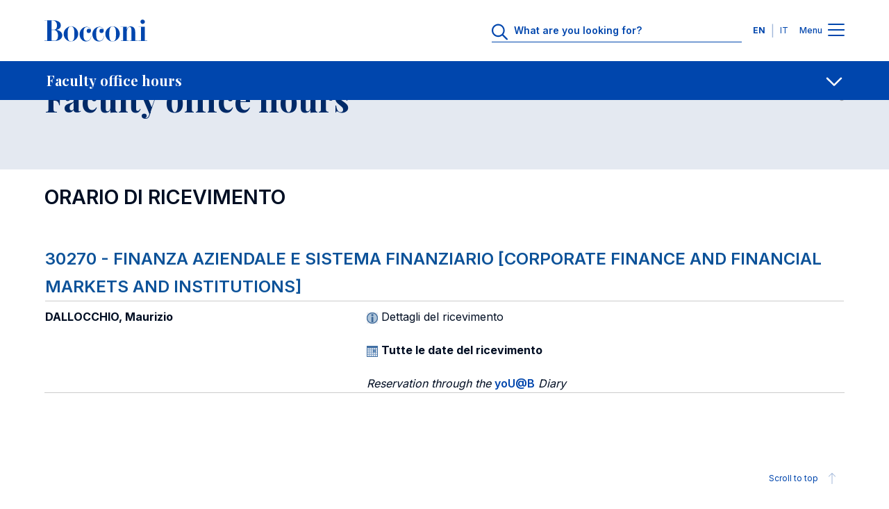

--- FILE ---
content_type: text/css
request_url: https://didattica.unibocconi.it/grafica/sito_submenu.css
body_size: 7999
content:
.header-submenu-item__link,
.header-submenu-item__link-label {
  margin-top: 0;
  margin-bottom: .5rem;
  font-family: var(--heading-font);
  font-style: normal;
  font-weight: 700;
  font-stretch: normal;
  word-wrap: break-word
}
.header-submenu-item__link,
.header-submenu-item__link-label {
  font-size: 1rem;
  line-height: 1.25rem
}
@media (min-width:1024px) {
  .header-submenu-item__link,
  .header-submenu-item__link-label {
    font-size: 1.25rem;
    line-height: 1.5rem
  }
}
.header-submenu-last__close .submenu-close,
.header-submenu__close .submenu-close {
  margin-top: 0;
  margin-bottom: .5rem;
  font-family: var(--font-family-base);
  font-style: normal;
  font-weight: 400;
  font-stretch: normal;
  word-wrap: break-word
}
.header-submenu-item__below-wr,
.header-submenu-last__close .submenu-close,
.header-submenu__close .submenu-close {
  background: 0 0;
  border: none
}
@keyframes spinner-animation {
  0% {
    transform: rotate(0)
  }
  100% {
    transform: rotate(360deg)
  }
}
:root {
  --header-submenu-total-height: calc(var(--header-submenu-height) + var(--header-height));
  --submenu-top: var(--header-height);
  --submenu-container-top: var(--header-submenu-total-height);
  --submenu-first-color-main: #0046ad;
  --submenu-first-color-container: #00388a;
  --submenu-link-color: #fff;
  --submenu-close-color: #a2b8d9
}
.bds-header {
  --header-border-bottom: 1px solid trasparent!important
}
.header-submenu,
.header-submenu-last {
  position: fixed;
  top: var(--submenu-top);
  z-index: 80;
  width: 100%;
  overflow: auto
}
.header-submenu-last__btn,
.header-submenu__btn {
  padding-top: 0;
  padding-bottom: 0;
  background-color: var(--submenu-first-color-main)
}
.header-submenu-last__container,
.header-submenu__container {
  position: fixed;
  top: var(--submenu-container-top);
  display: flex;
  flex-direction: column;
  justify-content: space-between;
  width: 100%;
  height: calc(100vh - var(--submenu-container-top));
  overflow: auto;
  background-color: var(--submenu-first-color-container);
  visibility: hidden;
  opacity: 0;
  transition: opacity .3s cubic-bezier(.455, .03, .515, .955),visibility .6s cubic-bezier(.455, .03, .515, .955)
}
@media (min-width:1024px) {
  .header-submenu-last__container,
  .header-submenu__container {
    padding-top: 3rem
  }
}
.header-submenu-last__close,
.header-submenu__close {
  display: flex;
  justify-content: center;
  padding-top: 2.5rem;
  padding-bottom: 2.5rem;
  cursor: pointer
}
.header-submenu-last__close .submenu-close,
.header-submenu__close .submenu-close {
  font-size: .75rem;
  line-height: 1rem;
  display: flex;
  align-items: center;
  justify-content: center;
  margin-bottom: 0;
  color: var(--submenu-close-color);
  text-transform: uppercase
}
.header-submenu-last__close .submenu-close path,
.header-submenu__close .submenu-close path {
  fill: var(--submenu-close-color);
  transition: fill .5s cubic-bezier(.455, .03, .515, .955)
}
.header-submenu-last__close .submenu-close circle,
.header-submenu__close .submenu-close circle {
  fill: var(--submenu-close-color);
  stroke: var(--submenu-close-color);
  transition: "fill, stroke" .5s cubic-bezier(.455, .03, .515, .955)
}
.header-submenu--hidden,
.header-submenu-last--hidden {
  visibility: hidden;
  opacity: 0;
  transition: opacity .3s cubic-bezier(.455, .03, .515, .955),visibility .6s cubic-bezier(.455, .03, .515, .955)
}
.header-submenu .submenu__wr__item-active,
.header-submenu-last .submenu__wr__item-active {
  margin-left: 0
}
.header-submenu-item__link {
  display: flex;
  align-items: center;
  justify-content: space-between;
  width: 100%;
  padding-top: 1rem;
  padding-bottom: 1rem;
  margin-bottom: 0;
  font-family: var(--font-family-base);
  color: var(--submenu-link-color);
  text-align: left
}
.header-submenu-item__link:hover {
  color: var(--submenu-link-color)
}
.header-submenu-item__link-label {
  padding-left: 0;
  margin-right: .5rem;
  margin-bottom: 0;
  transition-timing-function: cubic-bezier(0.455,0.03,0.515,0.955);
  transition-duration: .3s;
  transition-property: padding-left
}
.header-submenu-item__link-icon path {
  fill: var(--submenu-link-color);
  transition: fill .5s cubic-bezier(.455, .03, .515, .955)
}
.header-submenu-item__link-icon circle {
  fill: var(--submenu-link-color);
  stroke: var(--submenu-link-color);
  transition: "fill, stroke" .5s cubic-bezier(.455, .03, .515, .955)
}
.header-submenu-item__link-icon-back {
  position: absolute;
  top: 1rem;
  width: 0;
  overflow: hidden;
  cursor: pointer;
  transition-timing-function: cubic-bezier(0.455,0.03,0.515,0.955);
  transition-duration: .3s;
  transition-property: width
}
.header-submenu-item__link-icon-back path {
  fill: var(--submenu-link-color);
  transition: fill .5s cubic-bezier(.455, .03, .515, .955)
}
.header-submenu-item__link-icon-back circle {
  fill: var(--submenu-link-color);
  stroke: var(--submenu-link-color);
  transition: "fill, stroke" .5s cubic-bezier(.455, .03, .515, .955)
}
.header-submenu-item__below-wr {
  width: 100%;
  padding-right: 0;
  padding-left: 0
}
.header-submenu-item__below-wr[aria-expanded=true] .link-icon svg {
  transform: rotate(180deg)
}
.header-submenu-last {
  --menu-border-left-color: var(--section-border);
  --submenu-link-color: var(--section-text);
  --menu-item-color-bg-level-1: var(--section-700);
  --menu-item-color-bg-level-2: var(--section-800);
  --menu-item-color-link: var(--submenu-link-color);
  --menu-item-color-icon: var(--submenu-link-color);
  --submenu-close-color: var(--submenu-link-color)
}
.header-submenu-last__btn {
  background-color: var(--section-500)
}
.header-submenu-last__container {
  background-color: var(--section-600)
}
.header-submenu-last .header-menu-item__below-wr[aria-expanded=true].menu-level-1 {
  background-color: var(--section-700);
  border-left-color: var(--section-400)
}
.header-submenu-last .header-menu-item__sub--1 {
  background-color: var(--section-700)
}
.header-submenu-last .header-menu-item__sub--1 .header-menu-item__link {
  padding-left: 1.5rem
}
.js-submenu-active .header-submenu-item__link-icon,
.js-submenu-last-active .header-submenu-item__link-icon {
  transform: rotate(180deg)
}
.js-submenu-active .site-footer,
.js-submenu-active .site-main,
.js-submenu-last-active .site-footer,
.js-submenu-last-active .site-main {
  opacity: 0;
  visibility: hidden;
  opacity: 0;
  transition: opacity .3s cubic-bezier(.455, .03, .515, .955),visibility .6s cubic-bezier(.455, .03, .515, .955)
}
.js-submenu-active .header-submenu__container {
  visibility: visible;
  opacity: 1
}
.js-submenu-last-active .header-submenu-last__container {
  visibility: visible;
  opacity: 1
}
.js-submenu-last-active .header-submenu-item__link-icon-back {
  width: 2.5rem
}
.js-submenu-last-active .header-submenu-item__link-label {
  padding-left: 2.5rem
}
.user-logged-in.toolbar-fixed {
  --submenu-top: calc((var(--header-height) + var(--toolbar-height-closed)) - 1px);
  --submenu-container-top: calc((var(--header-submenu-total-height) + var(--toolbar-height-closed)) - 1px)
}
.user-logged-in.toolbar-fixed.toolbar-tray-open {
  --submenu-top: calc((var(--header-height) + var(--toolbar-height-open)) - 1px);
  --submenu-container-top: calc((var(--header-submenu-total-height) + var(--toolbar-height-open)) - 1px)
}
.is-reserved-area .header-submenu,
.is-reserved-area .header-submenu-last {
  --submenu-first-color-main: #ffaf4c;
  --submenu-first-color-container: #f7a036;
  --submenu-link-color: #000;
  --menu-item-color-bg-level-1: #f3921b;
  --menu-item-color-bg-level-2: #ea8810;
  --menu-border-left-color: #fff;
  --menu-item-color-link: var(--submenu-link-color);
  --menu-item-color-icon: var(--submenu-link-color);
  --submenu-close-color: var(--submenu-link-color);
  --section-500: var(--submenu-first-color-main);
  --section-600: var(--submenu-first-color-container);
  --section-700: var(--menu-item-color-bg-level-1);
  --section-800: var(--menu-item-color-bg-level-2)
}
